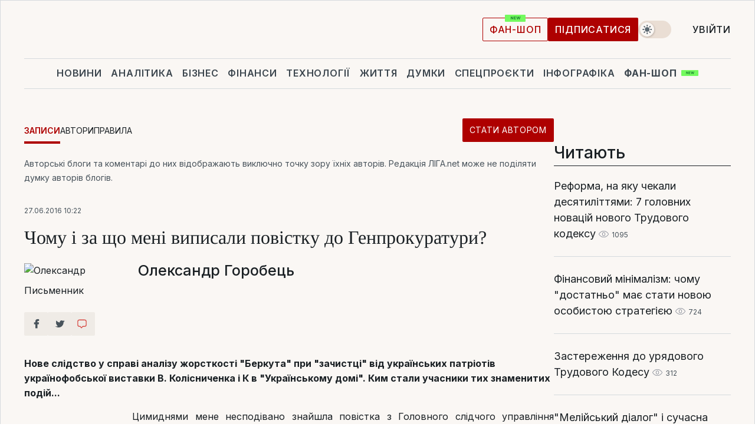

--- FILE ---
content_type: text/css
request_url: https://blog.liga.net/design/css_blog/1000-new.css?v=2026011707
body_size: -26
content:
main#liga-blogi {
    width: 940px;
    margin: 20px auto;
    padding: 0;
}


.right-part > div {
	margin-top: 0;
}

#all-of-author .author span.description {
	margin-bottom: 10px;
}
/*#all-of-author .subscribe-author button {
	display: block;
	margin: 0 0 5px 0;
}*/
#all-of-author .author .text,
#end-page .author .text {
	padding: 0;
}

.top-banner,
.banner-bottom {
	width: 100%;
	text-align: center;
}

#rules span.big-list-rules {
    position: relative;
    top: 0;
    left: 0;
    float:left;
    margin-right: 20px;
    line-height: normal;
}
#confirmation {
	width: 85%;
	margin: 50px auto;
}

#end-page .social-row.social-likes.r1000 {
	display: flex;
}
#end-page .news-content .left-part {
	display: none;
}
#end-page .news-content > div > img {
    height: auto;
    width: 100%;
}
.social-row .social-item {
    display: block;
}
#related-news div.small,
#related-news div.small .image img {
	width: 300px;
	height: 300px;
}

